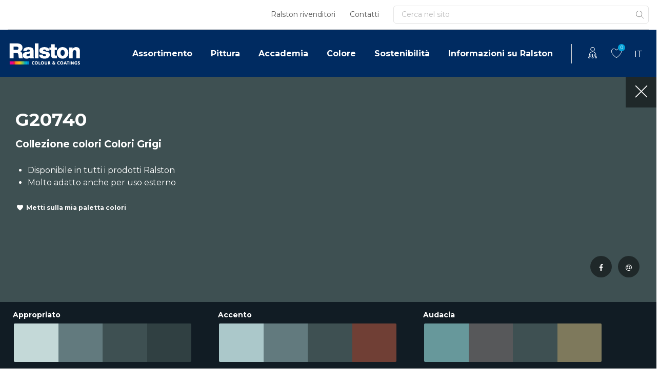

--- FILE ---
content_type: text/css; charset=UTF-8
request_url: https://www.ralstoncolour.com/wp-content/cache/min/1/wp-content/themes/understrap-child/style.css?ver=1768608717
body_size: 2857
content:
.form_mailplus,.mpForm{margin-bottom:50px}.form_mailplus .error input+label:before,.mpForm .error input+label:before{background-color:#fff1f1;border:1px solid #f73d3d}.form_mailplus .error input,.form_mailplus .error textarea,.mpForm .error input,.mpForm .error textarea{background-color:#fff1f1;border:1px solid #f73d3d}.form_mailplus table,.form_mailplus ul,.mpForm table,.mpForm ul{margin:0;padding:0}.form_mailplus li,.mpForm li{list-style:none;padding:0}.form_mailplus .mpLabelRow,.mpForm .mpLabelRow{margin-bottom:20px}.form_mailplus .mpFormText,.mpForm .mpLabelRow{font-family:"ff-bau-web-pro-n5","ff-bau-web-pro",Arial,Helvetica,sans-serif;font-style:normal;font-weight:500;font-size:16px;color:#002c5f}.form_mailplus .mpQuestionTable,.mpForm .mpQuestionTable{overflow:hidden;clear:both;margin-bottom:10px}.form_mailplus label,.mpForm label{display:inline;line-height:100%}.form_mailplus label+span,.mpForm label+span{display:inline}.form_mailplus .sublabel,.mpForm .sublabel{display:none}.form_mailplus input,.mpForm input{float:left}.form_mailplus input[type=text],.mpForm input[type=text]{background-color:#e4e6e7;border-radius:3px;border:1px solid #c8c8c8;height:32px;width:300px;padding:0 10px;-webkit-transition:all 200ms ease-out;transition:all 200ms ease-out}.form_mailplus textarea,.mpForm textarea{width:450px;height:130px;border-radius:3px;border:1px solid #c8c8c8;overflow:hidden;outline:0;margin:0;vertical-align:top;color:#888d91;font-style:italic;font-size:13px;line-height:20px;padding:10px}.form_mailplus input[type="checkbox"],.mpForm input[type="checkbox"]{margin-top:3px}.form_mailplus ul ul li,.mpForm ul ul li{display:block;margin:10px 0}.form_mailplus input[type="checkbox"]+label,.form_mailplus input[type="radio"]+label,.mpForm input[type="checkbox"]+label,.mpForm input[type="radio"]+label{display:block;cursor:pointer;position:relative;padding-left:25px;margin-right:15px;margin-bottom:10px;line-height:14px;-webkit-transition:all 200ms;transition:all 200ms}.form_mailplus input[type="checkbox"]+label:before,.form_mailplus input[type="radio"]+label:before,.mpForm input[type="checkbox"]+label:before,.mpForm input[type="radio"]+label:before{content:"";display:inline-block;width:16px;height:16px;margin-right:10px;position:absolute;left:0;bottom:-1px;border-radius:3px;background-color:#e4e6e7;border:1px solid #c8c8c8}.form_mailplus input[type="checkbox"]+label.inactive,.form_mailplus input[type="radio"]+label.inactive,.mpForm input[type="checkbox"]+label.inactive,.mpForm input[type="radio"]+label.inactive{color:#4d6a90;cursor:default}.form_mailplus input[type="checkbox"]+label.inactive:before,.form_mailplus input[type="radio"]+label.inactive:before .mpForm input[type="checkbox"]+label.inactive:before,.mpForm input[type="radio"]+label.inactive:before{background-color:#4d6a90;border:1px solid #385275}.form_mailplus input[type="checkbox"]+label:before,.mpForm input[type="checkbox"]+label:before,.mpForm input[type="radio"]+label:before{border-radius:3px}.form_mailplus input[type="radio"]+label:before,.mpForm input[type="radio"]+label:before{border-radius:10px}.form_mailplus input[type="checkbox"],.mpForm input[type="checkbox"]{font-family:"ff-bau-web-pro-n5","ff-bau-web-pro",Arial,Helvetica,sans-serif;font-style:normal;font-weight:500;opacity:0}.form_mailplus input[type="radio"],.mpForm input[type="radio"]{font-family:"ff-bau-web-pro-n5","ff-bau-web-pro",Arial,Helvetica,sans-serif;font-style:normal;font-weight:500;opacity:0}.form_mailplus input[type="checkbox"]:checked+label:before,.mpForm input[type="checkbox"]:checked+label:before{content:"\2713";font-size:18px;color:#80379b;text-align:center;line-height:18px}.form_mailplus input[type="radio"]:checked+label:before,.mpForm input[type="radio"]:checked+label:before{content:"\2022";font-size:18px;color:#80379b;text-align:center;line-height:18px}.form_mailplus input[type="submit"],.mpForm input[type="submit"]{display:block;display:inline-block;zoom:1;*display:inline;background-color:#002c5f;border-radius:20px;text-decoration:none;font-size:18px;height:40px;line-height:40px;font-family:"ff-bau-web-pro-n5","ff-bau-web-pro",Arial,Helvetica,sans-serif;font-style:normal;font-weight:500;display:block;color:#fff;text-decoration:none;border:0;padding:0 10px 0 10px;-webkit-transition:all 200ms;transition:all 200ms}.form_mailplus input[type="submit"]:hover,.mpForm input[type="submit"]:hover{background-color:#80379b}.form_mailplus .mpErrorSummary:before,.mpForm .mpErrorSummary:before{color:#f73d3d;visibility:visible;width:500px;content:"Er is iets misgegaan met het verzenden van het formulier."}.form_mailplus .mpErrorSummary,.mpForm .mpErrorSummary{visibility:hidden;height:15px}.form_mailplus .mpErrorSummary ul,.mpForm .mpErrorSummary ul{margin-left:30px}.form_mailplus .mpErrorSummary li,.mpForm .mpErrorSummary li{margin:0;color:#f73d3d;list-style:disc}.form_mailplus .mpErrorRow,.mpForm .mpErrorRow{color:#f73d3d;clear:both}.form_mailplus .mpErrorRow .error,.mpForm .mpErrorRow .error{display:block}.lt-ie9 .form_mailplus input[type="radio"],.lt-ie9 .form_mailplus input[type="checkbox"],.lt-ie9 .mpForm input[type="radio"],.lt-ie9 .mpForm input[type="checkbox"]{margin-right:7px;display:block;opacity:1}.lt-ie9 .form_mailplus input[type="checkbox"]+label:before,.lt-ie9 .form_mailplus input[type="radio"]+label:before,.lt-ie9 .mpForm input[type="checkbox"]+label:before,.lt-ie9 .mpForm input[type="radio"]+label:before{display:none;opacity:0}.container>.content .form_mailplus ul{padding:0}.form_mailplus tr td{display:block}.form_mailplus .mpErrorSummary{height:50px!important}.form_mailplus .mpFormLabel{margin-bottom:5px!important}.form_mailplus.ralston_form input[type="submit"]{border-radius:5px;padding-left:24px;padding-right:24px}.form_mailplus.ralston_form input[type="submit"]:hover{background-color:#00579d}.site-footer-bottom img.vakverf-footer-img{height:21px!important;max-width:100%!important;width:auto!important}@media (max-width:420px){.kvk-nummer{margin-bottom:5px}}.vw-company-details{font-size:11px!important;opacity:.8}.map-consumenten .wpgmza_map{float:right!important;width:70%!important}.map-consumenten .wpgmza-store-locator.wpgmza_sl_main_div{clear:right!important;float:left!important;width:30%!important;padding:10px;position:absolute;top:54px}.map-consumenten.vekoppunten-semppel-map .wpgmza-store-locator.wpgmza_sl_main_div{top:0}.hide-map-search-field .wpgmza-store-locator{display:none!important}.wpgmza-store-locator .wpgmza-address-container{display:flex;flex-direction:column;max-width:360px}.wpgmza-radius.wpgmza-form-field__label.wpgmza-form-field__label--float{display:none}.wpgmza-radius-container.wpgmza-form-field.wpgmza_sl_radius_div.wpgmza-clearfix{display:flex;flex-direction:column;max-width:360px}.wpgmza-radius-container.wpgmza-form-field.wpgmza_sl_radius_div.wpgmza-clearfix select{-webkit-appearance:none;-moz-appearance:none;background:transparent;background-repeat:no-repeat;background-position-x:98%;background-position-y:5px;border:1px solid #ccc}.wpgmza-radius.wpgmza-form-field__input.wpgmza_sl_radius_select{position:relative;margin-top:5px;border-radius:23px;padding:5px 23px;color:rgba(0,0,0,.6);border:1px solid #aaa}.wpgmza-store-locator .wpgmza-address-container label.wpgmza-address{font-family:Montserrat,sans-serif;font-size:24px;font-weight:700;color:#002B61;margin-bottom:15px}.wpgmza-store-locator .wpgmza-address-container input.wpgmza-address{border-radius:23px;background:transparent url(/wp-content/uploads/2020/10/searchicon.png) 95% center no-repeat padding-box;padding:5px 23px;border:1px solid #ccc}.wpgmza-store-locator .wpgmza-search{padding-bottom:20px;max-width:360px;border-bottom:1px solid #ccc}.wpgmza-store-locator .wpgmza-search input.wpgmza-search{padding:4px 23px;border:none;background-color:#002b61;border-color:transparent;-webkit-box-shadow:inset 0 1px 0 rgba(255,255,255,.15),0 1px 1px rgba(0,0,0,.075);box-shadow:inset 0 1px 0 rgba(255,255,255,.15),0 1px 1px rgba(0,0,0,.075);border-radius:23px;color:#fff;margin-top:15px}.wpgmza-reset,.hide-map-custom-field .wpgmza-filter-widgets{display:none!important}.wpgmza-filter-widgets{display:flex!important;max-width:300px;flex-direction:column;position:relative;top:280px}.wpgmza-modern-shadow{box-shadow:none!important}ul.wpgmza-checkboxes li{font-weight:500;font-size:16px}.wpgmza-filter-widgets .wpgmza-custom-field-filter-widget-checkboxes,.wpgmza-filter-widgets .wpgmza-dropdown{box-shadow:none!important}.wpgmza-custom-field-filter-widget-checkboxes.wpgmza-dropdown .wpgmza-placeholder-label>ul.wpgmza-checkboxes{border-radius:24px!important;padding:8px!important;margin-top:10px}.wpgmza-filter-widgets .wpgmza-placeholder-label{font-family:Montserrat,sans-serif;font-size:24px;font-weight:700;color:#002B61}.wpgmza-filter-widgets .wpgmza-checkboxes.wpgmza-modern-shadow{display:block!important;opacity:1!important}.wpgmza-filter-widgets .wpgmza-reset-custom-fields{display:none}.map-pro .wpgmza-store-locator.wpgmza_sl_main_div{top:unset!important}.semppel-vakverf{clear:right!important;float:left!important;width:30%!important;max-width:400px;padding:10px;position:absolute;z-index:999;top:540px}@media (max-width:768px){.map-consumenten .wpgmza-store-locator.wpgmza_sl_main_div{clear:right!important;float:left!important;width:100%!important;padding:10px;top:unset!important;position:unset!important}.map-consumenten .wpgmza_map{width:100%!important;float:unset!important}.wpgmza-store-locator .wpgmza-search{border-bottom:unset!important}.semppel-vakverf{clear:unset!important;float:unset!important;width:unset!important;position:unset!important;top:unset!important;margin:0 auto}.semppel-vakverf .elementor-image-box-img{margin-bottom:15px!important}.semppel-vakverf .elementor-image-box-wrapper{text-align:center!important}.wpgmza-filter-widgets{clear:unset!important;float:unset!important;width:100%!important;top:unset!important;position:unset!important;display:unset!important}.map-consumenten .elementor-shortcode{display:flex;flex-direction:column}.map-consumenten .elementor-shortcode :nth-child(3){order:2}.map-consumenten .elementor-shortcode :nth-child(5){order:1}.map-consumenten .elementor-shortcode :nth-child(4){order:3;margin-top:80px}.gm-style .gm-style-iw-c .wpgmza-infowindow :nth-child(4){margin-top:0}}@media (max-width:420px){.map-consumenten .wpgmza-store-locator.wpgmza_sl_main_div{clear:unset!important;float:unset!important;width:unset!important;padding:unset!important;position:unset!important;top:unset!important}.map-consumenten .wpgmza_map{width:100%!important;float:unset!important}.wpgmza-filter-widgets{clear:unset!important;float:unset!important;width:unset!important;top:unset!important;position:unset!important;justify-self:unset!important;align-self:unset!important;margin-left:unset!important;position:unset!important;bottom:unset!important}.map-consumenten .elementor-shortcode{display:flex;flex-direction:column}.map-consumenten .elementor-shortcode :nth-child(3){order:2}.map-consumenten .elementor-shortcode :nth-child(5){order:1}.map-consumenten .elementor-shortcode :nth-child(4){order:3;margin-top:80px}.gm-style .gm-style-iw-c .wpgmza-infowindow :nth-child(4){margin-top:0}}.sempel-section .elementor-image-box-img img,.vakverf-servicepunt .elementor-image-box-img img{max-height:111px;width:auto}.sempel-section .elementor-image-box-content,.vakverf-servicepunt .elementor-image-box-content{display:flex;flex-direction:column;margin:auto}.sempel-section .elementor-image-box-content .elementor-image-box-title,.vakverf-servicepunt .elementor-image-box-content .elementor-image-box-title{margin-bottom:20px;font-size:18px}.sempel-section .elementor-image-box-content .btn-verkooppunten,.vakverf-servicepunt .elementor-image-box-content .btn-verkooppunten{padding:7px 12px;line-height:100%;height:32px}.gm-style .gm-style-iw-c{min-width:221px!important;min-height:150px}.gm-style .gm-style-iw-c .wpgmza-infowindow{display:flex;flex-direction:column}.wpgmza-infowindow .wpgmza_infowindow_title{order:1!important}.wpgmza-infowindow .wpgmza_infowindow_address{order:2!important}.wpgmza-infowindow .wpgmza_infowindow_telephone{order:3!important}.wpgmza-infowindow .wpgmza_infowindow_link{order:5!important}.wpgmza-infowindow .wpgmza_infowindow_route{order:4!important}.wpgmza_infowindow_title{font-size:16px;color:#002B61;margin-bottom:5px}.wpgmza_infowindow_address{font-size:14px;font-weight:500;color:#002B61;margin-bottom:5px}.gm-style .gm-style-iw-c .wpgmza-infowindow a{text-decoration:unset!important}a.wpgmza_infowindow_link{background:#80379B 0% 0% no-repeat padding-box;color:#fff!important;text-decoration:unset!important;border-radius:23px;padding:6px 12px;font-weight:500}a.custom_field_phone{position:relative;top:0;color:#002b61!important;font-weight:500;padding-bottom:1px;display:inline-block;border-bottom:1px solid #002b61}p.wpgmza_infowindow_route{height:0}.wpgmza_infowindow_route a{position:absolute;color:#002b61!important;right:20px;bottom:20px;padding:8px 16px;border-radius:23px;box-shadow:0 3px 6px #00000029}.wpgmza_infowindow_description{display:none}.xlwcty_wrap .xlwcty_title{color:#002c5f!important;font-weight:700!important}@media (max-width:420px){p.wpgmza_infowindow_route{height:unset!important;order:4!important}.wpgmza_infowindow_route a{position:unset!important;color:#002b61!important;right:unset!important;bottom:unset!important;padding:8px 16px;border-radius:23px;box-shadow:0 3px 6px #00000029;border:1px solid #00000029}}@media (max-width:420px){.form_mailplus textarea{width:300px!important}}.form_mailplus input[type="radio"]:checked+label:before,.form_mailplus input[type="radio"]:checked+label:before{line-height:8px!important}@media (max-width:768px){.splitscreen_header .elementor-image>a{position:absolute;top:0;-webkit-transform:translate(-50%,0);transform:translate(-50%,0);margin-top:calc(50vh - 26.5px)}}.form_mailplus{margin-bottom:0px!important}.single.single-vacature p.text_block,.single.single-vacature .text_block,.single.single-vacature p,.single.single-post p.text_block,.single.single-post .text_block,.single.single-post p,.single.single-project p.text_block,.single.single-project .text_block,.single.single-project p,.single.single-nieuws p.text_block,.single.single-nieuws .text_block,.single.single-nieuws p{line-height:2em}.rc-tabs img{width:100%;border-radius:5px}.rc-tabs h2{line-height:1em;margin-bottom:1em}.rc-tabs .row{display:flex;align-items:flex-start}.rc-tabs .elementor-active a{color:#fff!important}html[lang="nl-NL"] .site-footer .footer-tabs-container .footer-tabs h5.mb-3,html[lang="de-DE"] .site-footer .footer-tabs-container .footer-tabs h5.mb-3,html[lang="pl-PL"] .site-footer .footer-tabs-container .footer-tabs h5.mb-3,html[lang="fr-FR"] .site-footer .footer-tabs-container .footer-tabs h5.mb-3{min-height:60px}html[lang="nl-NL"] .site-footer .footer-tabs-container .footer-tabs .mt-3 .popup_newsletter_retail,html[lang="de-DE"] .site-footer .footer-tabs-container .footer-tabs .mt-3 .popup_newsletter_retail,html[lang="pl-PL"] .site-footer .footer-tabs-container .footer-tabs .mt-3 .popup_newsletter_retail,html[lang="fr-FR"] .site-footer .footer-tabs-container .footer-tabs .mt-3 .popup_newsletter_retail{margin-top:-3px}.form-row.place-order{flex-direction:column!important}.woocommerce form .form-row.newsletter{margin-top:-15px}.form-row.newsletter .custom-control{padding-left:1.7rem}.form-row.newsletter .custom-control .custom-control-input{opacity:1;top:1px}button#place_order.btn.btn-primary{max-width:200px!important}@media (max-width:767px){#custom_html-2.widget_custom_html{max-width:300px!important}}.elementor-363 .elementor-element.elementor-element-61423fc1>.elementor-element-populated,.elementor-51591 .elementor-element.elementor-element-61423fc1>.elementor-element-populated{box-shadow:0 0 10px 0 rgba(0,0,0,.1)!important;transition:background 0.3s,border 0.3s,border-radius 0.3s,box-shadow 0.3s!important}.elementor-grid-5 .elementor-grid{grid-template-columns:repeat(5,1fr)!important}body .lf-card .small-text{display:inline-flex;font-size:12px;margin:0 30px;padding:5px 0}body .lf-card .btm-link a{padding-left:9px}body .academy-overview.lf-cards .lf-card .thumbnail{position:relative}body .academy-overview.lf-cards .lf-card .thumbnail a{display:block;background-repeat:no-repeat;background-position:50% 50%;background-size:cover;width:100%;height:100%}@media (max-width:767px){.single-kleur-content-width{padding:0 20px}}

--- FILE ---
content_type: text/css; charset=UTF-8
request_url: https://www.ralstoncolour.com/wp-content/uploads/elementor/css/post-67.css?ver=1768608709
body_size: -134
content:
.elementor-kit-67{--e-global-color-primary:#6EC1E4;--e-global-color-secondary:#54595F;--e-global-color-text:#7A7A7A;--e-global-color-accent:#61CE70;--e-global-color-54254dd3:#4054B2;--e-global-color-9176a01:#23A455;--e-global-color-3ecbe3ad:#000;--e-global-color-11cb67eb:#FFF;--e-global-color-6c669ef7:#002B61;--e-global-color-5af4c89b:#75AF35;--e-global-color-1f7b5a2:#80379B;--e-global-color-6541e9a4:#F7F8FA;--e-global-color-4853ad5:#01A2D9;--e-global-color-e1b0b0d:#A5CF39;--e-global-color-e9e7960:#C9243F;--e-global-color-1e2b88b:#002B61;--e-global-typography-primary-font-family:"Roboto";--e-global-typography-primary-font-weight:600;--e-global-typography-secondary-font-family:"Roboto Slab";--e-global-typography-secondary-font-weight:400;--e-global-typography-text-font-family:"Roboto";--e-global-typography-text-font-weight:400;--e-global-typography-accent-font-family:"Roboto";--e-global-typography-accent-font-weight:500;}.elementor-kit-67 e-page-transition{background-color:#FFBC7D;}.elementor-section.elementor-section-boxed > .elementor-container{max-width:1640px;}.e-con{--container-max-width:1640px;}.elementor-widget:not(:last-child){margin-block-end:20px;}.elementor-element{--widgets-spacing:20px 20px;--widgets-spacing-row:20px;--widgets-spacing-column:20px;}{}h1.entry-title{display:var(--page-title-display);}@media(max-width:1239px){.elementor-section.elementor-section-boxed > .elementor-container{max-width:1024px;}.e-con{--container-max-width:1024px;}}@media(max-width:767px){.elementor-section.elementor-section-boxed > .elementor-container{max-width:767px;}.e-con{--container-max-width:767px;}}

--- FILE ---
content_type: text/css; charset=UTF-8
request_url: https://www.ralstoncolour.com/wp-content/uploads/elementor/css/post-171151.css?ver=1768608723
body_size: -81
content:
.elementor-171151 .elementor-element.elementor-element-00d1e86{padding:15px 15px 0px 15px;}.elementor-171151 .elementor-element.elementor-element-5725776 > .elementor-widget-wrap > .elementor-widget:not(.elementor-widget__width-auto):not(.elementor-widget__width-initial):not(:last-child):not(.elementor-absolute){margin-bottom:0px;}.elementor-171151 .elementor-element.elementor-element-2d0c003 > .elementor-widget-container{margin:0px 0px 5px 0px;}.elementor-171151 .elementor-element.elementor-element-2f328fa{font-size:16px;}.elementor-171151 .elementor-element.elementor-element-b36b91f{padding:0px 15px 15px 15px;}#elementor-popup-modal-171151 .dialog-widget-content{animation-duration:1.2s;border-style:solid;border-width:0px 0px 5px 0px;border-color:var( --e-global-color-6c669ef7 );box-shadow:2px 8px 23px 3px rgba(0,0,0,0.2);}#elementor-popup-modal-171151{background-color:#00000066;justify-content:center;align-items:center;pointer-events:all;}#elementor-popup-modal-171151 .dialog-message{width:362px;height:auto;}#elementor-popup-modal-171151 .dialog-close-button{display:flex;}/* Start custom CSS for text-editor, class: .elementor-element-2f328fa */.elementor-171151 .elementor-element.elementor-element-2f328fa p {
    margin-bottom:0;
}/* End custom CSS */